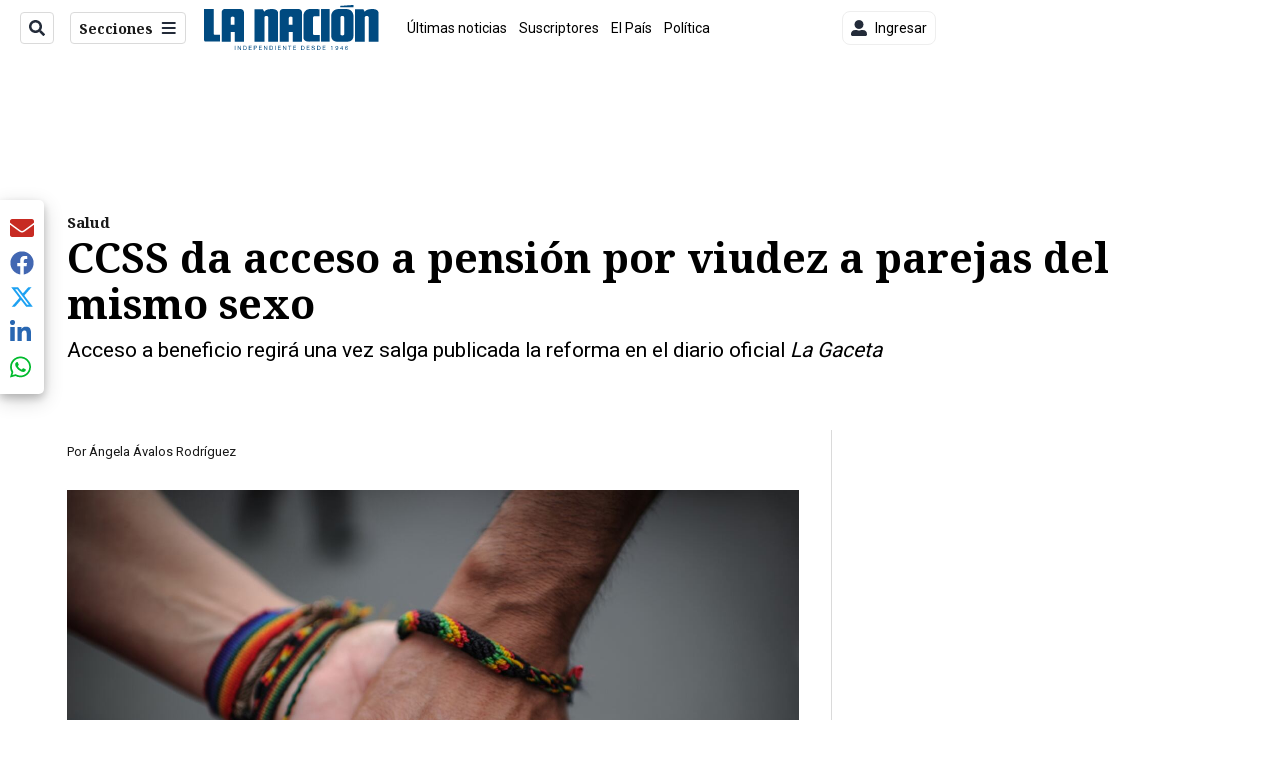

--- FILE ---
content_type: application/javascript; charset=utf-8
request_url: https://fundingchoicesmessages.google.com/f/AGSKWxWwHu5UGMm9fDasynXH2yhwiXYl0etdLWH5X4rLmSgLnqjodOVBfKKNs0qirRJWEU5vL8bNuSN5f9h6Msg8nB83dHb31n3TEyxuXvAi0pD_b6yNw5_3KeweOTZ1s7NpO8sGlNynQ705YDW_H843iHGxNG9qvFPldlq1ctLgt6SUNnozzot1lp5Jcqzt/_/vnads./ad-label./ad-skin-/iframe_ad_/ads/footer.
body_size: -1290
content:
window['5359bfcc-10fa-48cb-9863-a3a6a98b2af5'] = true;